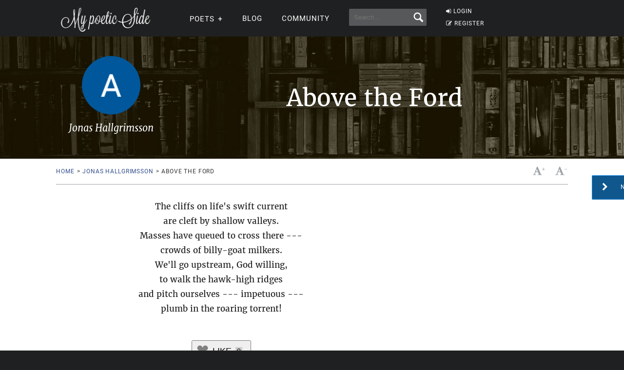

--- FILE ---
content_type: text/html; charset=UTF-8
request_url: https://mypoeticside.com/show-classic-poem-12121
body_size: 7139
content:


<!DOCTYPE html><html xmlns="https://www.w3.org/1999/xhtml" lang="es"><head profile="https://gmpg.org/xfn/11">
	<title>Above the Ford - Jonas Hallgrimsson - My poetic side</title>
      
    <meta charset="utf-8"/>   
        
        <link rel="preconnect dns-prefetch" href="https://www.googletagmanager.com" />
    <link rel="preconnect dns-prefetch" href="https://securepubads.g.doubleclick.net" />
    <link rel="preconnect dns-prefetch" href="https://c.amazon-adsystem.com" />
    
    	
    <link rel="preload" href="//mypoeticside.com/wp-content/themes/poemas/assets/frontend/font/Roboto-Regular.woff" as="font" type="font/woff" crossorigin="anonymous">
<link rel="preload" href="//mypoeticside.com/wp-content/themes/poemas/assets/frontend/font/Merriweather-Regular.woff" as="font" type="font/woff" crossorigin="anonymous">
<link rel="preload" href="//mypoeticside.com/wp-content/themes/poemas/assets/frontend/font/Merriweather-Bold.woff" as="font" type="font/woff" crossorigin="anonymous">
<link rel="preload" href="//mypoeticside.com/wp-content/themes/poemas/assets/frontend/font/Merriweather-Italic.woff" as="font" type="font/woff" crossorigin="anonymous">
<link rel="preload" href="//mypoeticside.com/wp-content/themes/poemas/assets/frontend/font/fontello.woff?31867732" as="font" type="font/woff" crossorigin="anonymous">


        <link rel="stylesheet" media="all" href="//mypoeticside.com/wp-content/themes/poemas/assets/frontend/css/screen20.css" />
   
   

	<link rel="alternate" type="application/rss+xml" title="RSS 2.0" href="//mypoeticside.com/feed" />
	<link rel="alternate" type="text/xml" title="RSS .92" href="//mypoeticside.com/feed" />
	<link rel="alternate" type="application/atom+xml" title="Atom 0.3" href="//mypoeticside.com/feed" />

	<link type="image/x-icon" href="//mypoeticside.com/favicon.ico" rel="shortcut icon" />
        
	<link rel="pingback" href="https://mypoeticside.com/xmlrpc.php" />
    





<meta name="viewport" content="width=device-width, initial-scale=1.0">




<style>
.timeline-event-label {font-size:11pt;line-height:25px}
</style>


    
    <script defer type="text/javascript" src="https://mypoeticside.com/jquery-3.6.1.min.js"></script><script async src="https://securepubads.g.doubleclick.net/tag/js/gpt.js"></script>
<script type="text/javascript" src="https://mypoeticside.com/header-js-3.js"></script>

    
<!-- Google tag (gtag.js) -->
<script async src="https://www.googletagmanager.com/gtag/js?id=G-SWVVG4B5VN"></script>
<script>
  window.dataLayer = window.dataLayer || [];
  function gtag(){dataLayer.push(arguments);}
  gtag('js', new Date());

  gtag('config', 'G-SWVVG4B5VN', {
  'user_properties': {
    'logged_in_status': 'not_logged_in'
  }
});

</script>


<!-- Meta Pixel Code -->
<script>
!function(f,b,e,v,n,t,s)
{if(f.fbq)return;n=f.fbq=function(){n.callMethod?
n.callMethod.apply(n,arguments):n.queue.push(arguments)};
if(!f._fbq)f._fbq=n;n.push=n;n.loaded=!0;n.version='2.0';
n.queue=[];t=b.createElement(e);t.async=!0;
t.src=v;s=b.getElementsByTagName(e)[0];
s.parentNode.insertBefore(t,s)}(window, document,'script',
'https://connect.facebook.net/en_US/fbevents.js');

    fbq('init', '1058420652330651');
    
fbq('track', 'PageView');


</script>
<noscript><img height="1" width="1" style="display:none"
src="https://www.facebook.com/tr?id=1058420652330651&ev=PageView&noscript=1"
/></noscript>
<!-- End Meta Pixel Code -->




<style id='global-styles-inline-css' type='text/css'>
:root{--wp--preset--aspect-ratio--square: 1;--wp--preset--aspect-ratio--4-3: 4/3;--wp--preset--aspect-ratio--3-4: 3/4;--wp--preset--aspect-ratio--3-2: 3/2;--wp--preset--aspect-ratio--2-3: 2/3;--wp--preset--aspect-ratio--16-9: 16/9;--wp--preset--aspect-ratio--9-16: 9/16;--wp--preset--color--black: #000000;--wp--preset--color--cyan-bluish-gray: #abb8c3;--wp--preset--color--white: #ffffff;--wp--preset--color--pale-pink: #f78da7;--wp--preset--color--vivid-red: #cf2e2e;--wp--preset--color--luminous-vivid-orange: #ff6900;--wp--preset--color--luminous-vivid-amber: #fcb900;--wp--preset--color--light-green-cyan: #7bdcb5;--wp--preset--color--vivid-green-cyan: #00d084;--wp--preset--color--pale-cyan-blue: #8ed1fc;--wp--preset--color--vivid-cyan-blue: #0693e3;--wp--preset--color--vivid-purple: #9b51e0;--wp--preset--gradient--vivid-cyan-blue-to-vivid-purple: linear-gradient(135deg,rgb(6,147,227) 0%,rgb(155,81,224) 100%);--wp--preset--gradient--light-green-cyan-to-vivid-green-cyan: linear-gradient(135deg,rgb(122,220,180) 0%,rgb(0,208,130) 100%);--wp--preset--gradient--luminous-vivid-amber-to-luminous-vivid-orange: linear-gradient(135deg,rgb(252,185,0) 0%,rgb(255,105,0) 100%);--wp--preset--gradient--luminous-vivid-orange-to-vivid-red: linear-gradient(135deg,rgb(255,105,0) 0%,rgb(207,46,46) 100%);--wp--preset--gradient--very-light-gray-to-cyan-bluish-gray: linear-gradient(135deg,rgb(238,238,238) 0%,rgb(169,184,195) 100%);--wp--preset--gradient--cool-to-warm-spectrum: linear-gradient(135deg,rgb(74,234,220) 0%,rgb(151,120,209) 20%,rgb(207,42,186) 40%,rgb(238,44,130) 60%,rgb(251,105,98) 80%,rgb(254,248,76) 100%);--wp--preset--gradient--blush-light-purple: linear-gradient(135deg,rgb(255,206,236) 0%,rgb(152,150,240) 100%);--wp--preset--gradient--blush-bordeaux: linear-gradient(135deg,rgb(254,205,165) 0%,rgb(254,45,45) 50%,rgb(107,0,62) 100%);--wp--preset--gradient--luminous-dusk: linear-gradient(135deg,rgb(255,203,112) 0%,rgb(199,81,192) 50%,rgb(65,88,208) 100%);--wp--preset--gradient--pale-ocean: linear-gradient(135deg,rgb(255,245,203) 0%,rgb(182,227,212) 50%,rgb(51,167,181) 100%);--wp--preset--gradient--electric-grass: linear-gradient(135deg,rgb(202,248,128) 0%,rgb(113,206,126) 100%);--wp--preset--gradient--midnight: linear-gradient(135deg,rgb(2,3,129) 0%,rgb(40,116,252) 100%);--wp--preset--font-size--small: 13px;--wp--preset--font-size--medium: 20px;--wp--preset--font-size--large: 36px;--wp--preset--font-size--x-large: 42px;--wp--preset--spacing--20: 0.44rem;--wp--preset--spacing--30: 0.67rem;--wp--preset--spacing--40: 1rem;--wp--preset--spacing--50: 1.5rem;--wp--preset--spacing--60: 2.25rem;--wp--preset--spacing--70: 3.38rem;--wp--preset--spacing--80: 5.06rem;--wp--preset--shadow--natural: 6px 6px 9px rgba(0, 0, 0, 0.2);--wp--preset--shadow--deep: 12px 12px 50px rgba(0, 0, 0, 0.4);--wp--preset--shadow--sharp: 6px 6px 0px rgba(0, 0, 0, 0.2);--wp--preset--shadow--outlined: 6px 6px 0px -3px rgb(255, 255, 255), 6px 6px rgb(0, 0, 0);--wp--preset--shadow--crisp: 6px 6px 0px rgb(0, 0, 0);}:where(.is-layout-flex){gap: 0.5em;}:where(.is-layout-grid){gap: 0.5em;}body .is-layout-flex{display: flex;}.is-layout-flex{flex-wrap: wrap;align-items: center;}.is-layout-flex > :is(*, div){margin: 0;}body .is-layout-grid{display: grid;}.is-layout-grid > :is(*, div){margin: 0;}:where(.wp-block-columns.is-layout-flex){gap: 2em;}:where(.wp-block-columns.is-layout-grid){gap: 2em;}:where(.wp-block-post-template.is-layout-flex){gap: 1.25em;}:where(.wp-block-post-template.is-layout-grid){gap: 1.25em;}.has-black-color{color: var(--wp--preset--color--black) !important;}.has-cyan-bluish-gray-color{color: var(--wp--preset--color--cyan-bluish-gray) !important;}.has-white-color{color: var(--wp--preset--color--white) !important;}.has-pale-pink-color{color: var(--wp--preset--color--pale-pink) !important;}.has-vivid-red-color{color: var(--wp--preset--color--vivid-red) !important;}.has-luminous-vivid-orange-color{color: var(--wp--preset--color--luminous-vivid-orange) !important;}.has-luminous-vivid-amber-color{color: var(--wp--preset--color--luminous-vivid-amber) !important;}.has-light-green-cyan-color{color: var(--wp--preset--color--light-green-cyan) !important;}.has-vivid-green-cyan-color{color: var(--wp--preset--color--vivid-green-cyan) !important;}.has-pale-cyan-blue-color{color: var(--wp--preset--color--pale-cyan-blue) !important;}.has-vivid-cyan-blue-color{color: var(--wp--preset--color--vivid-cyan-blue) !important;}.has-vivid-purple-color{color: var(--wp--preset--color--vivid-purple) !important;}.has-black-background-color{background-color: var(--wp--preset--color--black) !important;}.has-cyan-bluish-gray-background-color{background-color: var(--wp--preset--color--cyan-bluish-gray) !important;}.has-white-background-color{background-color: var(--wp--preset--color--white) !important;}.has-pale-pink-background-color{background-color: var(--wp--preset--color--pale-pink) !important;}.has-vivid-red-background-color{background-color: var(--wp--preset--color--vivid-red) !important;}.has-luminous-vivid-orange-background-color{background-color: var(--wp--preset--color--luminous-vivid-orange) !important;}.has-luminous-vivid-amber-background-color{background-color: var(--wp--preset--color--luminous-vivid-amber) !important;}.has-light-green-cyan-background-color{background-color: var(--wp--preset--color--light-green-cyan) !important;}.has-vivid-green-cyan-background-color{background-color: var(--wp--preset--color--vivid-green-cyan) !important;}.has-pale-cyan-blue-background-color{background-color: var(--wp--preset--color--pale-cyan-blue) !important;}.has-vivid-cyan-blue-background-color{background-color: var(--wp--preset--color--vivid-cyan-blue) !important;}.has-vivid-purple-background-color{background-color: var(--wp--preset--color--vivid-purple) !important;}.has-black-border-color{border-color: var(--wp--preset--color--black) !important;}.has-cyan-bluish-gray-border-color{border-color: var(--wp--preset--color--cyan-bluish-gray) !important;}.has-white-border-color{border-color: var(--wp--preset--color--white) !important;}.has-pale-pink-border-color{border-color: var(--wp--preset--color--pale-pink) !important;}.has-vivid-red-border-color{border-color: var(--wp--preset--color--vivid-red) !important;}.has-luminous-vivid-orange-border-color{border-color: var(--wp--preset--color--luminous-vivid-orange) !important;}.has-luminous-vivid-amber-border-color{border-color: var(--wp--preset--color--luminous-vivid-amber) !important;}.has-light-green-cyan-border-color{border-color: var(--wp--preset--color--light-green-cyan) !important;}.has-vivid-green-cyan-border-color{border-color: var(--wp--preset--color--vivid-green-cyan) !important;}.has-pale-cyan-blue-border-color{border-color: var(--wp--preset--color--pale-cyan-blue) !important;}.has-vivid-cyan-blue-border-color{border-color: var(--wp--preset--color--vivid-cyan-blue) !important;}.has-vivid-purple-border-color{border-color: var(--wp--preset--color--vivid-purple) !important;}.has-vivid-cyan-blue-to-vivid-purple-gradient-background{background: var(--wp--preset--gradient--vivid-cyan-blue-to-vivid-purple) !important;}.has-light-green-cyan-to-vivid-green-cyan-gradient-background{background: var(--wp--preset--gradient--light-green-cyan-to-vivid-green-cyan) !important;}.has-luminous-vivid-amber-to-luminous-vivid-orange-gradient-background{background: var(--wp--preset--gradient--luminous-vivid-amber-to-luminous-vivid-orange) !important;}.has-luminous-vivid-orange-to-vivid-red-gradient-background{background: var(--wp--preset--gradient--luminous-vivid-orange-to-vivid-red) !important;}.has-very-light-gray-to-cyan-bluish-gray-gradient-background{background: var(--wp--preset--gradient--very-light-gray-to-cyan-bluish-gray) !important;}.has-cool-to-warm-spectrum-gradient-background{background: var(--wp--preset--gradient--cool-to-warm-spectrum) !important;}.has-blush-light-purple-gradient-background{background: var(--wp--preset--gradient--blush-light-purple) !important;}.has-blush-bordeaux-gradient-background{background: var(--wp--preset--gradient--blush-bordeaux) !important;}.has-luminous-dusk-gradient-background{background: var(--wp--preset--gradient--luminous-dusk) !important;}.has-pale-ocean-gradient-background{background: var(--wp--preset--gradient--pale-ocean) !important;}.has-electric-grass-gradient-background{background: var(--wp--preset--gradient--electric-grass) !important;}.has-midnight-gradient-background{background: var(--wp--preset--gradient--midnight) !important;}.has-small-font-size{font-size: var(--wp--preset--font-size--small) !important;}.has-medium-font-size{font-size: var(--wp--preset--font-size--medium) !important;}.has-large-font-size{font-size: var(--wp--preset--font-size--large) !important;}.has-x-large-font-size{font-size: var(--wp--preset--font-size--x-large) !important;}
/*# sourceURL=global-styles-inline-css */
</style>
</head>

<body>


<header id="header" class="header">
        <div class="menuwif">
            <!-- Logo -->
            
                        <a href="https://mypoeticside.com/" class="logo"><img src="https://mypoeticside.com/wp-content/themes/poemas/images/logo-retina.png" width="205px" height="49px" alt="My poetic side" /></a>
            
            
    
            <!-- Hamburger icon -->
            <input class="side-menu" type="checkbox" id="side-menu"/>
            <label class="hamb" for="side-menu"><span class="hamb-line"></span></label>
    <div id="form-mobile-buscar">
    <input class="search-movil" type="checkbox" id="search-movil"/>
    <label class="buscar-mobile" for="search-movil" onclick="uncheck('all');"><img src="https://mypoeticside.com/wp-content/themes/poemas/images/lupa-white.png" alt="Search" class="lupa-buscar" /></label>
    
                    <form id="form-mob" action="https://mypoeticside.com/search-my-poetic-side">
                      
                        <input type="hidden" name="cx" value="partner-pub-002894388858866893716:plqsde1jr_i" />
                        <input type="hidden" name="cof" value="FORID:10" />
                        <input type="hidden" name="ie" value="ISO-8859-1" />
                        <input type="text" name="q" class="input-search" placeholder="Search..." />
                        <input type="submit" class="input-submit" />
                			
						</form>
                    </div>
    
    
            <!-- Menu -->
            <nav class="nav">
                <ul class="menu">
                    
                                        <div id="order-perfil-guest" class="order-menu guesttopbottom">
                        <li class="guest-loginregister"><a href="https://mypoeticside.com/wp-login.php"><i class="icon-login">&nbsp;</i>LOGIN</a></li>
    					<li class="guest-loginregister"><a href="https://mypoeticside.com/wp-login.php?action=register"><i class="icon-edit">&nbsp;</i>REGISTER</a></li>
                    </div>
                                        
                    
                                        
                    <div class="order-menu">
                    <input class="nav-has-submenu-poet" type="checkbox" id="nav-has-submenu-poet"/>
                    <label class="submenu-poet-label" for="nav-has-submenu-poet" onclick="uncheck('nav-has-submenu-poet');"><li>POETS<span class="signo-submenu-global" id="signo-submenu-poet"></span></li></label>
                        <ul class="nav-submenu" id="nav-submenu-poet">
                            
      
      <li><a href="//mypoeticside.com/poets/maya-angelou-poems">Maya Angelou</a></li>
								<li><a href="//mypoeticside.com/poets/robert-frost-poems">Robert Frost</a></li>
								<li><a href="//mypoeticside.com/poets/emily-dickinson-poems">Emily Dickinson</a></li>
								<li><a href="//mypoeticside.com/poets/edgar-allan-poe-poems">Edgar Allan Poe</a></li>
								<li><a href="//mypoeticside.com/poets/langston-hughes-poems">Langston Hughes</a></li>
								<li><a href="//mypoeticside.com/poets/sylvia-plath-poems">Sylvia Plath</a></li>
								<li><a href="//mypoeticside.com/poets/pablo-neruda-poems">Pablo Neruda</a></li>
								<li><a href="//mypoeticside.com/poets/walt-whitman-poems">Walt Whitman</a></li>
								<li><a href="//mypoeticside.com/poets/william-wordsworth-poems">William Wordsworth</a></li>
								<li><a href="//mypoeticside.com/poets/william-blake-poems">William Blake</a></li>
								<li><a href="//mypoeticside.com/poets/william-shakespeare-poems">William Shakespeare</a></li>
								<li><a href="//mypoeticside.com/poets/dylan-thomas-poems">Dylan Thomas</a></li>
								<li><a href="//mypoeticside.com/poets/charles-bukowski-poems">Charles Bukowski</a></li>
								<li><a href="//mypoeticside.com/poets/john-keats-poems">John Keats</a></li>
								<li><a href="//mypoeticside.com/poets/robert-burns-poems">Robert Burns</a></li>
								<li><a href="//mypoeticside.com/poets/wilfred-owen-poems">Wilfred Owen</a></li>
								<li><a href="//mypoeticside.com/poets/rabindranath-tagore-poems">Rabindranath Tagore</a></li>
								<li><a href="//mypoeticside.com/poets/roald-dahl-poems">Roald Dahl</a></li>
								<li><a href="//mypoeticside.com/poets/rudyard-kipling-poems">Rudyard Kipling</a></li>
								
                                <li><a style="width:20px" href="//mypoeticside.com/a-browse">A</a></li>
                                <li><a style="width:20px" href="//mypoeticside.com/b-browse">B</a></li>
                                <li><a style="width:20px" href="//mypoeticside.com/c-browse">C</a></li>
                                <li><a style="width:20px" href="//mypoeticside.com/d-browse">D</a></li>
                                <li><a style="width:20px" href="//mypoeticside.com/e-browse">E</a></li>
                                <li><a style="width:20px" href="//mypoeticside.com/f-browse">F</a></li>
                                <li><a style="width:20px" href="//mypoeticside.com/g-browse">G</a></li>
                                <li><a style="width:20px" href="//mypoeticside.com/h-browse">H</a></li>
                                <li><a style="width:20px" href="//mypoeticside.com/i-browse">I</a></li>
								<li><a style="width:20px" href="//mypoeticside.com/j-browse">J</a></li>
                                <li><a style="width:20px" href="//mypoeticside.com/k-browse">K</a></li>
                                <li><a style="width:20px" href="//mypoeticside.com/l-browse">L</a></li>
                                <li><a style="width:20px" href="//mypoeticside.com/m-browse">M</a></li>
                                <li><a style="width:20px" href="//mypoeticside.com/n-browse">N</a></li>
                                <li><a style="width:20px" href="//mypoeticside.com/o-browse">O</a></li>
                                <li><a style="width:20px" href="//mypoeticside.com/p-browse">P</a></li>
                                <li><a style="width:20px" href="//mypoeticside.com/q-browse">Q</a></li>
                                <li><a style="width:20px" href="//mypoeticside.com/r-browse">R</a></li>
								<li><a style="width:20px" href="//mypoeticside.com/s-browse">S</a></li>
                                <li><a style="width:20px" href="//mypoeticside.com/t-browse">T</a></li>
                                <li><a style="width:20px" href="//mypoeticside.com/u-browse">U</a></li>
                                <li><a style="width:20px" href="//mypoeticside.com/v-browse">V</a></li>
                                <li><a style="width:20px" href="//mypoeticside.com/w-browse">W</a></li>
                                <li><a style="width:20px" href="//mypoeticside.com/x-browse">X</a></li>
                                <li><a style="width:20px" href="//mypoeticside.com/y-browse">Y</a></li>
                                <li><a style="width:20px" href="//mypoeticside.com/z-browse">Z</a></li>
                            
                        </ul>
                        </div>
                    
                                        
                    <div class="order-menu">
                    <li><a href="//mypoeticside.com/blog">Blog</a></li>
                    </div>
                    
                    <div class="order-menu">
                    <li><a href="//mypoeticside.com/community">Community</a></li>
                    </div>
                    
                    
                    <div class="order-menu">
                    <li id="form-header-buscar">
                    <form action="//mypoeticside.com/search-my-poetic-side">
                      
                        <input type="hidden" name="cx" value="partner-pub-002894388858866893716:plqsde1jr_i" />
                        <input type="hidden" name="cof" value="FORID:10" />
                        <input type="hidden" name="ie" value="ISO-8859-1" />
                                                <input type="text" name="q" class="input-search" placeholder="Search..." />
                        <input type="submit" class="input-submit" />
                			
						</form>
                    </li>
                    
                    </div>
                        
                </ul>
            </nav>
        </div>
    </header>
    
    
 
            
            									

    


    
    
<style>
  @media screen and (min-width: 1024px) {
    #header-post {
      background:url(//mypoeticside.com/wp-content/uploads/bg-poemas/bg-cover-general.jpg);background-size:cover;
    }
  }
</style><div class="page">

		<div id="header-post" class="bg-cover" style="padding:10px 0 10px">
			<div class="container">
                <h1 class="title-poem">Above the Ford</h1>
                <div class="post-autor"><div style="background:url(https://mypoeticside.com/wp-content/uploads/nsl_avatars/2383ba013cd2c75d7277648aca3822ef.png);background-size: cover;width:120px;height:120px" alt="" /></div>
                    <h2 class="title-content">Jonas Hallgrimsson</h2>
				</div>	
			</div>
		</div><div class="container">
			<nav id="nav-post" class="clearfix">
				<ul class="breadcrumbs left">
					<li><a href="//mypoeticside.com/">Home</a><span>></span></li> 
					<li><a href="https://mypoeticside.com/poets/jonas-hallgrimsson-poems">Jonas Hallgrimsson</a><span>></span></li>
					<li>Above the Ford</li>
 				</ul>
 				<div class="right clearfix">
	 				
	 				<ul class="actions-post right">
	 					<li><a href="#"><i class="icon-font" id="incfont">&nbsp;</i><span>+</span></a></li>
	 					<li><a href="#"><i class="icon-font" id="decfont">&nbsp;</i><span>-</span></a></li></ul>
	 			</div>
			</nav>
		</div>        
        <a href="https://mypoeticside.com/show-classic-poem-12122" class="btn btn-next btn-blue"><i class="icon-right-open">&nbsp;</i><span>Next Poem&nbsp;&nbsp;&nbsp;&nbsp;&nbsp;&nbsp;&nbsp;&nbsp;&nbsp;&nbsp;</span></a><div id="wrap" class="wrap-poet">
			<div class="container"><div class='anuncio'>
<!-- /22357687369/MPS_top_ad -->
<div id='div-gpt-ad-1621352706881-0'>
<script>
    googletag.cmd.push(function() { googletag.display('div-gpt-ad-1621352706881-0'); });
  </script>
  </div>
</div>		<div id="content">



					<div class="block-content block-poem-entry">
						<div class="poem-entry" id="contentfont"><p>The cliffs on life's swift current<br />
are cleft by shallow valleys.<br />
Masses have queued to cross there ---<br />
crowds of billy-goat milkers.<br />
We'll go upstream, God willing,<br />
to walk the hawk-high ridges<br />
and pitch ourselves --- impetuous ---<br />
plumb in the roaring torrent!</p>
      
<div class="likebox">
  
  <button href="javascript:void();" class="heart fa fa-heart-o"> <span class="liketext">LIKE</span> <span id="numlikes">0</span> </button>
   <div id="likeboxerror"></div>
</div><script type="text/javascript">
var likeHandlerUrl = "//mypoeticside.com/votolike.php";
var metaId = "12121";
var authorId = "666";
var tipo = "2";
</script><script defer src="//mypoeticside.com/like-handler.js"></script>
                        </div>
						<!--/poem-entry--><a href="https://mypoeticside.com/show-classic-poem-12122" class="btn btn-blue btn-lg btn-icon" style="display:block"><span>Next Poem</span><i class="icon-right-open">&nbsp;</i></a><br /><br /><a href="https://mypoeticside.com/poets/jonas-hallgrimsson-poems" class="btn btn-blue btn-lg btn-icon" style="display:block;"><i class="icon-left-open">&nbsp;</i><span>Back to Jonas Hallgrimsson</span></a>

<div id="scrollRecomendacion"> 

    <div class="recomendacion">
        <div class="recomendacion-content">
            <span class="recomendacion-titulo">Get a free collection of Classic Poetry &darr;</span>
            <div class="recomendacion-posts">
            
            <form action="https://newsletter.mypoeticside.com/def-sendy/subscribe" method="POST" accept-charset="utf-8">
        <img src="https://mypoeticside.com/1700690941.png" loading="lazy" class="ebook-overlay" />
        <br class="nomobile" />
        
        <span class="lista-tics-newsletter"><strong>&#10004;</strong> Receive the ebook in seconds</span>
        <span class="lista-tics-newsletter"><strong>&#10004;</strong> 50 poems from 50 different authors</span>
    	    
    	<input type="email" placeholder="Email" name="email" id="email" required /><br/>
        <p style="display:inline-block;width:auto;margin: 10px 0 10px 0 !important;" class="g-recaptcha" data-sitekey="6Lc4FbwpAAAAAESGoMT043UeBmElITyTWxP8qhnS"></p>
    		
    	<div style="display:none;">
	<label for="hp">HP</label><br/>
	<input type="text" name="hp" id="hp"/>
	</div>
    	<input type="hidden" name="list" value="q5NsNzvtFG0sp1AiX3ySgA"/>
    	<input type="hidden" name="subform" value="yes"/>
    	<input class="btn btn-blue btn-lg left" style="margin-top: 5px;" type="submit" name="submit" id="submit" value="Get the book" />
    </form>
            
            </div>
        </div>
        <button id="closeScrollRecomendacion" class="close-btn">Close</button>
    </div>
</div>
                
                <div id="abrelayer"></div>
                
                
                <script defer src="https://mypoeticside.com/overlay-js.js"></script>

    <div class="sidebar" style="margin-top:50px"><div class="card clearfix">
						<span class="title-more-poems">CONTINUE READING THESE POEMS</span>
						<ul class="list-border">
							<li><a href="https://mypoeticside.com/show-classic-poem-15405">Ford O&#39; Kabul River</a> (<a href="https://mypoeticside.com/poets/rudyard-kipling-poems">Rudyard Kipling</a>)</li><li><a href="https://mypoeticside.com/show-classic-poem-33802">Cavalry Crossing A Ford</a> (<a href="https://mypoeticside.com/poets/walt-whitman-poems">Walt Whitman</a>)</li><li><a href="https://mypoeticside.com/show-classic-poem-33231">Living in the Hills</a> (<a href="https://mypoeticside.com/poets/wang-wei-poems">Wang Wei</a>)</li><li><a href="https://mypoeticside.com/show-classic-poem-15210">The Rout of the White Hussars</a> (<a href="https://mypoeticside.com/poets/rudyard-kipling-poems">Rudyard Kipling</a>)</li><li><a href="https://mypoeticside.com/show-classic-poem-17087">Killed At The Ford</a> (<a href="https://mypoeticside.com/poets/henry-wadsworth-longfellow-poems">Henry Wadsworth Longfellow</a>)</li><li><a href="https://mypoeticside.com/show-classic-poem-18370">William Goode</a> (<a href="https://mypoeticside.com/poets/edgar-lee-masters-poems">Edgar Lee Masters</a>)</li><li><a href="https://mypoeticside.com/show-classic-poem-20531">More About People</a> (<a href="https://mypoeticside.com/poets/ogden-nash-poems">Ogden Nash</a>)</li><li><a href="https://mypoeticside.com/show-classic-poem-14405">Poem 14</a> (<a href="https://mypoeticside.com/poets/kabir-poems">Kabir</a>)</li>
						</ul>
					</div>
					<!--/box-card--></div></div>
					<!--/block-content-->


				</div>
				<!--/content-->
                <div class="pre_sticky"><!-- /22357687369/mps_pre_sticky -->
<div id='div-gpt-ad-1654917820764-2' style='margin-bottom:20px'>
<script>
    googletag.cmd.push(function() { googletag.display('div-gpt-ad-1654917820764-2'); });
  </script>
  </div></div><div id="sidebar" class="sidebar anuncio-poeta-inner"><!-- /22357687369/mps_sticky -->
<div id='div-gpt-ad-1654917820764-0' style='min-width: 300px; min-height: 250px;'>
<script>
    googletag.cmd.push(function() { googletag.display('div-gpt-ad-1654917820764-0'); });
  </script>
  </div>
                </div>
		<!--/wrap-->
        
        </div></div><div class="wrap">
        <div class="container">
        <div id="comments" class="comments-poem clearfix">
        <p style="margin-top:30px;margin-bottom:50px"><b>To be able to leave a comment here you must be registered. <a href="https://mypoeticside.com/wp-login.php?redirect_to=https%3A%2F%2Fmypoeticside.com%2Fshow-classic-poem-12121">Log in</a> or <a href="https://mypoeticside.com/wp-login.php?action=register">Sign up</a>.</b></p>
        </div>
        </div>
        
        </div><div id="bottom" style="padding:0;"></div>
	<div id="site-footer" style="padding-bottom:5px">
		<div class="container">
			<ul class="left">
                				<li><a href="//mypoeticside.com/privacy-policy" rel="nofollow">Privacy</a></li>
                <li><a href="//mypoeticside.com/terms-of-service" rel="nofollow">TOS</a></li>
                <li><a href="//mypoeticside.com/contact-us" rel="nofollow">Contact Us</a></li>
                <span id="icons-footer">
                <a href="//mypoeticside.com/feed"><img loading="lazy" style="margin-right:10px" src="//mypoeticside.com/wp-content/themes/poemas/images/iconos/rss-variation.png" alt="Feed RSS" /></a>
                <a href="https://www.facebook.com/MyPoeticSide/"><img loading="lazy" style="margin-right:10px" src="//mypoeticside.com/wp-content/themes/poemas/images/iconos/facebook-variation.png" alt="Facebook" /></a>
                <a href="https://twitter.com/My_poetic_side"><img loading="lazy" src="//mypoeticside.com/wp-content/themes/poemas/images/iconos/twitter-variation.png" alt="Twitter" /></a>
                </span>
                			</ul>
			<a href="//mypoeticside.com/" class="right logo-footer">				
				                     <img src="//mypoeticside.com/logo-icon-white-96.png" loading="lazy" width="48px" height="48px" style="position: relative;top: -2px;margin-right: 10px;" alt="My poetic side" />
                     <img src="//mypoeticside.com/wp-content/themes/poemas/images/logo-home.png" loading="lazy" width="205px" height="49px" alt="My poetic side" />
			</a>
		</div>
		<!--/container-->
        
	</div>
	<!--/site-footer-->

	<a href="#" id="go-top" class="hide"><i class="icon-right-open" aria-label="Top">&nbsp;</i></a>

    
    <!--Scripts-->

    
    
          
    <script type="text/javascript" src="https://mypoeticside.com/app-new-scroll-7.js" defer></script><script type="speculationrules">
{"prefetch":[{"source":"document","where":{"and":[{"href_matches":"/*"},{"not":{"href_matches":["/wp-*.php","/wp-admin/*","/wp-content/uploads/*","/wp-content/*","/wp-content/plugins/*","/wp-content/themes/poemas/*","/*\\?(.+)"]}},{"not":{"selector_matches":"a[rel~=\"nofollow\"]"}},{"not":{"selector_matches":".no-prefetch, .no-prefetch a"}}]},"eagerness":"conservative"}]}
</script>


<script defer src="https://static.cloudflareinsights.com/beacon.min.js/vcd15cbe7772f49c399c6a5babf22c1241717689176015" integrity="sha512-ZpsOmlRQV6y907TI0dKBHq9Md29nnaEIPlkf84rnaERnq6zvWvPUqr2ft8M1aS28oN72PdrCzSjY4U6VaAw1EQ==" data-cf-beacon='{"version":"2024.11.0","token":"524805afde8742188652381c1f2cec4a","r":1,"server_timing":{"name":{"cfCacheStatus":true,"cfEdge":true,"cfExtPri":true,"cfL4":true,"cfOrigin":true,"cfSpeedBrain":true},"location_startswith":null}}' crossorigin="anonymous"></script>
</body>
</html>


--- FILE ---
content_type: text/html; charset=utf-8
request_url: https://www.google.com/recaptcha/api2/aframe
body_size: 268
content:
<!DOCTYPE HTML><html><head><meta http-equiv="content-type" content="text/html; charset=UTF-8"></head><body><script nonce="QbjxH2cmZBkpV8L-Z5Zidg">/** Anti-fraud and anti-abuse applications only. See google.com/recaptcha */ try{var clients={'sodar':'https://pagead2.googlesyndication.com/pagead/sodar?'};window.addEventListener("message",function(a){try{if(a.source===window.parent){var b=JSON.parse(a.data);var c=clients[b['id']];if(c){var d=document.createElement('img');d.src=c+b['params']+'&rc='+(localStorage.getItem("rc::a")?sessionStorage.getItem("rc::b"):"");window.document.body.appendChild(d);sessionStorage.setItem("rc::e",parseInt(sessionStorage.getItem("rc::e")||0)+1);localStorage.setItem("rc::h",'1769081527283');}}}catch(b){}});window.parent.postMessage("_grecaptcha_ready", "*");}catch(b){}</script></body></html>

--- FILE ---
content_type: application/javascript; charset=utf-8
request_url: https://fundingchoicesmessages.google.com/f/AGSKWxWgqWKhrC3uhhLr1yW7Ct7z0BLBm0eNYyElqUcfwbDNKmZN--T9kXeKVUOohGOycNEqx-d2b7jPdagfG919ytZD2gZYp9HUYnHpDGkPHLjhZoDi7UmaJTvnASNghGVxn3uhjqkbN8AV9Dm4ObLDnRqHcLGGGWdgJYGQrxVSDXnd2EHO3u4WZDgxXPX5/_/banman.asp?/VXLayerAd-/dfp_overlay..net/adt?.com/?ad=
body_size: -1288
content:
window['3311567d-ebfa-4242-b898-626a2cea8deb'] = true;